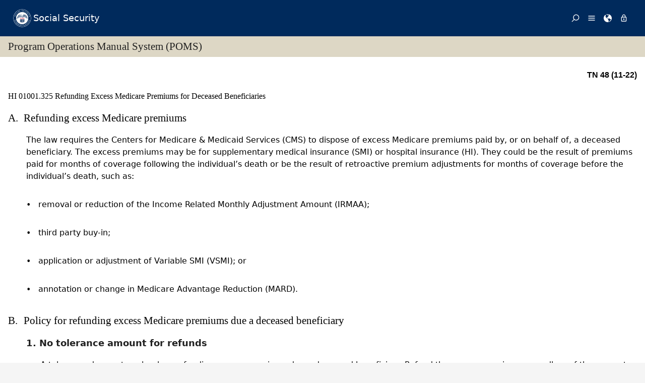

--- FILE ---
content_type: text/html; charset=UTF-8
request_url: https://secure.ssa.gov/apps10/poms.nsf/lnx/0601001325
body_size: 42844
content:
<!DOCTYPE html><html>
<head>
<title>SSA - POMS: HI 01001.325 - Refunding Excess Medicare Premiums for Deceased Beneficiaries - 05/01/2006</title>
<!-- REQUIRED META INFORMATION -->
<meta charset="UTF-8" />
<meta http-equiv="X-UA-Compatible" content="IE=edge" />
<meta name="viewport" content="width=device-width, initial-scale=1" />
<meta name="description" content="Refunding Excess Medicare Premiums for Deceased Beneficiaries" />
<meta name="DCTERMS:coderOffice" content="DCRDP:ODEPP:OPPS" />
<meta name="DCTERMS:coder" content="eestes" />
<meta name="DCTERMS:dateCertified" content="2016-10-11" />
<!-- FRAMEWORK STYLES & SCRIPTS -->
<link href="https://ssa.gov/framework/css/phoenix.css" rel="stylesheet" media="all" />
<!-- SMARTPHONE ICON -->
<link rel="apple-touch-icon-precomposed" href="https://ssa.gov/framework/images/icons/png/apple-touch-icon.png">
<!-- SSA INTERNET HEAD SCRIPTS -->
<script src="https://ssa.gov/framework/js/ssa.internet.head.js"></script>
<!-- InstanceBeginEditable name="head" -->
<!-- CUSTOM STYLES & SCRIPTS -->
<link href="../ppoms.css" type="text/css" rel="stylesheet" media="all" />
<link href="../overrides.css" type="text/css" rel="stylesheet" media="all" />
<script language="JavaScript" type="text/javascript" src="/apps10/PublicSharedElements.nsf/kwdSearchLib.js!OpenJavascriptLibrary"></script>
<!-- InstanceEndEditable -->

<META NAME='date' content='2006-05-01'>
<META NAME='title' content='SSA - POMS: HI 01001.325 - Refunding Excess Medicare Premiums for Deceased Beneficiaries'>

<script language="JavaScript" type="text/javascript">
<!-- 
document._domino_target = "_self";
function _doClick(v, o, t) {
  var returnValue = false;
  var url="/poms.nsf/lnx/0601001325!OpenDocument&Click=" + v;
  if (o.href != null) {
    o.href = url;
    returnValue = true;
  } else {
    if (t == null)
      t = document._domino_target;
    window.open(url, t);
  }
  return returnValue;
}
// -->
</script>
</head>
<body text="#000000" bgcolor="#FFFFFF" class="nav-sidebar">

<form onsubmit="return false;return true;" action=""><script type="text/javascript">
	appProfile = {"ProfileName":"PublicPolicyNet",
"Status":"Enabled",
"HTTP_POMS":"https://policy.ssa.gov",
"NSF_POMS":"poms.nsf",
"HTTP_Reference":"https://policy.ssa.gov",
"NSF_Reference":"reference.nsf",
"HTTP_ReferenceArchive":"https://policy.ssa.gov",
"NSF_ReferenceArchive":"referencearchive.nsf",
"HTTP_YUILibraries":"https://policy.ssa.gov",
"NSF_YUILibraries":"web20/yui280.nsf",
"defaultPage":"/home!readform"
};	
	//getFields will return a comma separated list of fields stored in the appProfile object
	appProfile.getFields = function() {
		var fieldsList;
		for(var x in appProfile) {
			if(typeof this[x] != 'function') {
				if(fieldsList == undefined) { 
					fieldsList = x; 
				} else { 
					fieldsList += ", "+x;
				}
			}
		}
		return fieldsList;
	} // getFields
	//get will return the object stored for the passed FieldName
	appProfile.get = function(strFieldName) {
		strFieldName = (typeof strFieldName == 'undefined') ? this.ProfileName : strFieldName;	
		return this[strFieldName];
	} // get
</script><input  type='hidden' id='searchParams' name='searchParams' value='&start=1&count=500' />
<input id='Start' name='Start' type='hidden' value=''>
<input id='Finish' name='Finish' type='hidden' value='@ERROR'>
<input id='TotalHits' name='TotalHits' type='hidden' value='@ERROR'>
<input id='Count' name='Count' type='hidden' value='500'>
<input id='Hits' name='Hits' type='hidden' value=''>
<input  type='hidden' id='Query' name='Query' value='' />
    <!-- PAGE CONTAINER -->
    <div id="page">
<!-- ACCESSIBILITY OPTIONS -->
<div class="bg-dark-gray accessibility" id="accessibility">
 <a id="skip-navigation" href="#content">Skip to content</a>
</div>
<!-- BANNER -->
<header class="banner-neo" id="banner" role="banner">
    <div class="banner-wrapper">
        <h1 class="banner-logo">
            <a class="banner-logo__link" href="/apps10/">Social Security</a>
        </h1>
        <nav class="banner-nav" id="banner-nav">
            <a class="banner-nav__link banner-search" href="/apps10/poms.nsf/pomssearch!SearchView&query=&searchorder=1&start=1&count=500">
                <svg class="banner-nav__icon" focusable="false" width="24" height="24" viewBox="0 0 24 24">
                    <path d="M 10 23 C 11.219 23 12.384 22.762 13.496 22.285 C 14.608 21.808 15.565 21.169 16.367 20.367 C 17.169 19.565 17.808 18.608 18.285 17.496 C 18.762 16.384 19 15.219 19 14 C 19 12.953 18.829 11.951 18.488 10.992 C 18.147 10.033 17.661 9.164 17.031 8.383 L 22.711 2.711 C 22.904 2.518 23 2.281 23 2 C 23 1.713 22.905 1.475 22.715 1.285 C 22.525 1.095 22.287 1 22 1 C 21.719 1 21.482 1.096 21.289 1.289 L 15.617 6.969 C 14.836 6.339 13.966 5.853 13.008 5.512 C 12.05 5.171 11.047 5 10 5 C 8.781 5 7.616 5.238 6.504 5.715 C 5.392 6.192 4.435 6.831 3.633 7.633 C 2.831 8.435 2.192 9.392 1.715 10.504 C 1.238 11.616 1 12.781 1 14 C 1 15.219 1.238 16.384 1.715 17.496 C 2.192 18.608 2.831 19.565 3.633 20.367 C 4.435 21.169 5.392 21.808 6.504 22.285 C 7.616 22.762 8.781 23 10 23 Z M 10 21 C 9.052 21 8.146 20.815 7.281 20.445 C 6.416 20.075 5.672 19.578 5.047 18.953 C 4.422 18.328 3.925 17.584 3.555 16.719 C 3.185 15.854 3 14.948 3 14 C 3 13.052 3.185 12.146 3.555 11.281 C 3.925 10.416 4.422 9.672 5.047 9.047 C 5.672 8.422 6.416 7.925 7.281 7.555 C 8.146 7.185 9.052 7 10 7 C 10.948 7 11.854 7.185 12.719 7.555 C 13.584 7.925 14.328 8.422 14.953 9.047 C 15.578 9.672 16.075 10.416 16.445 11.281 C 16.815 12.146 17 13.052 17 14 C 17 14.948 16.815 15.854 16.445 16.719 C 16.075 17.584 15.578 18.328 14.953 18.953 C 14.328 19.578 13.584 20.075 12.719 20.445 C 11.854 20.815 10.948 21 10 21 Z" transform="matrix(-1, 0, 0, -1, 24.000001, 24.000001)" vector-effect="non-scaling-stroke"></path>
                </svg><span>Search</span></a>
            <a class="banner-nav__link banner-menu" href="https://ssa.gov/site/menu/en/" id="ssa-menu">
                <svg class="banner-nav__icon" width="24" height="24" viewBox="0 0 24 24">
                    <path d="M3 5h18q.414 0 .707.293T22 6t-.293.707T21 7H3q-.414 0-.707-.293T2 6t.293-.707T3 5zm0 12h18q.414 0 .707.293T22 18t-.293.707T21 19H3q-.414 0-.707-.293T2 18t.293-.707T3 17zm0-6h18q.414 0 .707.293T22 12t-.293.707T21 13H3q-.414 0-.707-.293T2 12t.293-.707T3 11z" vector-effect="non-scaling-stroke"></path>
                </svg><span>Menu</span></a>
            <a class="banner-nav__link banner-languages" href="https://ssa.gov/site/languages/en/" id="ssa-languages" title="Languages">
                <svg class="banner-nav__icon" focusable="false" width="24" height="24" viewBox="0 0 24 24">
                    <path d="M12 0C5.373 0 0 5.373 0 12s5.373 12 12 12c.812 0 1.604-.08 2.37-.235-.31-.147-.343-1.255-.037-1.887.34-.703 1.406-2.485.35-3.08-1.053-.6-.76-.868-1.405-1.56-.644-.692-.38-.796-.422-.974-.14-.61.62-1.523.656-1.616.035-.094.035-.446.023-.55-.012-.107-.48-.387-.597-.4-.117-.01-.176.188-.34.2-.164.012-.88-.433-1.03-.55-.154-.117-.224-.398-.435-.61-.21-.212-.235-.047-.562-.175-.327-.13-1.382-.516-2.19-.844-.81-.33-.88-.79-.892-1.114-.012-.325-.492-.797-.718-1.137-.225-.342-.267-.81-.348-.705-.082.106.422 1.336.34 1.37-.083.037-.26-.338-.493-.643-.235-.304.245-.14-.505-1.617-.75-1.476.235-2.23.282-3 .048-.77.633.28.328-.21-.304-.493.023-1.524-.21-1.9-.235-.374-1.57.423-1.57.423.034-.363 1.17-.985 1.99-1.56.82-.573 1.322-.128 1.982.083.66.21.703.142.48-.07-.222-.21.094-.316.61-.235.516.082.656.704 1.442.645.784-.06.08.152.186.35.105.2-.117.177-.633.53-.516.35.012.35.926 1.02.913.667.632-.447.538-.94-.094-.49.668-.105.668-.105.563.375.46.02.87.15.408.13 1.52 1.07 1.52 1.07-1.395.762-.516.844-.282 1.02.235.175-.48.515-.48.515-.294-.293-.34.012-.528.117-.187.105-.012.375-.012.375-.97.153-.75 1.173-.738 1.418.012.247-.62.622-.786.973-.164.35.423 1.113.117 1.16-.305.048-.61-1.148-2.25-.703-.495.134-1.593.703-1.008 1.863.585 1.16 1.558-.328 1.886-.164.33.163-.093.902-.023.913.07.012.927.033.974 1.032.048 1 1.3.914 1.57.938.27.023 1.173-.74 1.3-.774.13-.035.646-.47 1.77.175 1.126.644 1.7.55 2.086.82.387.27.117.81.48.985.365.176 1.818-.058 2.18.54.364.597-1.5 3.597-2.085 3.925-.586.328-.856 1.078-1.442 1.558-.69.563-1.418 1.076-2.18 1.535-.684.407-.807 1.137-1.112 1.367C19.984 22.52 24 17.73 24 12c0-6.627-5.373-12-12-12zm2.813 11.262c-.165.047-.504.352-1.336-.14-.832-.494-1.406-.4-1.477-.48 0 0-.07-.2.293-.236.747-.072 1.688.692 1.9.704.21.012.315-.21.69-.09.375.12.094.195-.07.242zM10.887 1.196c-.082-.06.068-.128.157-.246.05-.07.013-.182.078-.246.175-.177 1.043-.423.874.058-.17.48-.98.527-1.11.434zm2.098 1.523c-.293-.013-.983-.086-.856-.212.494-.492-.188-.633-.61-.668-.423-.036-.598-.27-.388-.294.21-.024 1.055.013 1.196.13.14.117.902.422.95.644.047.223 0 .41-.293.4zm2.542-.083c-.234.188-1.413-.673-1.64-.867-.985-.844-1.513-.563-1.72-.703-.206-.142-.132-.33.184-.61.318-.282 1.21.094 1.724.152.516.058 1.113.457 1.125.93.01.474.562.91.327 1.097z" vector-effect="non-scaling-stroke"></path>
                </svg><span>Languages</span></a>
            <a class="banner-nav__link banner-signin" href="https://ssa.gov/site/signin/en/" id="ssa-signin">
                <svg class="banner-nav__icon" focusable="false" width="24" height="24" viewBox="0 0 24 24">
                    <path d="M12 17.016q-.797 0-1.406-.61t-.61-1.405.61-1.405 1.406-.61 1.406.61.61 1.406-.61 1.407-1.406.61zm6 3V9.986H6v10.03h12zm-6-17.11q-1.266 0-2.18.914T8.906 6H9v2.016h6.094V6q0-1.266-.914-2.18T12 2.906zm6 5.11q.797 0 1.406.586t.61 1.383v10.03q0 .798-.61 1.384T18 21.984H6q-.797 0-1.406-.586t-.61-1.384V9.986q0-.798.61-1.384T6 8.016h.984V6q0-2.063 1.477-3.54T12 .985t3.54 1.477T17.015 6v2.016H18z" vector-effect="non-scaling-stroke"></path>
                </svg><span>Sign in / up</span></a>
        </nav>
    </div>
</header>
<!-- PAGE TITLE -->
<div id="title-bar"><h2>Program Operations Manual System (POMS)</h2></div>

<!-- CONTENT -->
<div id="content" role="main">


<!-- GRID -->
<div class="grid">

<div class="row-12 equal-heights">

<div class="column-12">
<div id="divBody"><!-- DO NOT CHANGE THIS TAG -->
<!-- OPPS CUSTOMIZATION using template's breacrumbs div -->
<div class="breadcrumbs">
	<span class="floatl">Effective Dates:&nbsp;05/01/2006 - Present</span>
	<span class="floatr print-hide"> <a href="0601001320" id="linkPreviousDocument" title="Previous Document">Previous</a> | <a href="0601001330" id="linkNextDocument" title = "Next Document">Next</a></span>
	<div style="clear:both;"></div>
</div>
<div class="poms">
   <p align="right" class="tninfo">TN 48 (11-22)</p>
   <h1 xmlns="http://www.w3.org/1999/xhtml" class="sectitle"><a class="poms" id="HI-010-01-325">HI 01001.325 </a>Refunding Excess Medicare Premiums for Deceased Beneficiaries
   </h1>
   
   
   <div xmlns="http://www.w3.org/1999/xhtml" class="poms-subsection1">
      <div class="poms-subsection1-title">
         <h2 class="sectitle"><a name="a"></a><span class="poms-subsection1-label">A.&nbsp;</span>Refunding excess Medicare premiums
         </h2>
      </div>
      <div class="poms-subsection1-body">
         <p class="poms-para">The law requires the Centers for Medicare &amp; Medicaid Services (CMS) to dispose of
            excess Medicare premiums paid by, or on behalf of, a deceased beneficiary. The excess
            premiums may be for supplementary medical insurance (SMI) or hospital insurance (HI).
            They could be the result of premiums paid for months of coverage following the individual’s
            death or be the result of retroactive premium adjustments for months of coverage before
            the individual’s death, such as:
         </p>
         <ul class="poms-ul">
            <li class="poms-li">
               <div class="poms-li">
                  <div class="poms-ul-mark">•</div>
                  <div class="poms-ul-p1">
                     <p class="listing">removal or reduction of the Income Related Monthly Adjustment Amount (IRMAA);</p>
                     
                  </div>
               </div>
            </li>
            <li class="poms-li">
               <div class="poms-li">
                  <div class="poms-ul-mark">•</div>
                  <div class="poms-ul-p1">
                     <p class="listing">third party buy-in;</p>
                     
                  </div>
               </div>
            </li>
            <li class="poms-li">
               <div class="poms-li">
                  <div class="poms-ul-mark">•</div>
                  <div class="poms-ul-p1">
                     <p class="listing">application or adjustment of Variable SMI (VSMI); or</p>
                     
                  </div>
               </div>
            </li>
            <li class="poms-li">
               <div class="poms-li">
                  <div class="poms-ul-mark">•</div>
                  <div class="poms-ul-p1">
                     <p class="listing">annotation or change in Medicare Advantage Reduction (MARD).</p>
                     
                  </div>
               </div>
            </li>
         </ul>
      </div>
   </div>
   
   <div xmlns="http://www.w3.org/1999/xhtml" class="poms-subsection1">
      <div class="poms-subsection1-title">
         <h2 class="sectitle"><a name="b"></a><span class="poms-subsection1-label">B.&nbsp;</span>Policy for refunding excess Medicare premiums due a deceased beneficiary
         </h2>
      </div>
      <div class="poms-subsection1-body">
         <div class="poms-subsection2">
            <div class="poms-subsection2-title">
               <h3 class="sectitle"><a name="b1"></a><span class="poms-subsection2-label">1.&nbsp;</span>No tolerance amount for refunds
               </h3>
            </div>
            <div class="poms-subsection2-body">
               <p class="poms-para">A tolerance does not apply when refunding excess premiums due a deceased beneficiary.
                  Refund the excess premiums regardless of the amount.
               </p>
            </div>
         </div>
         <div class="poms-subsection2">
            <div class="poms-subsection2-title">
               <h3 class="sectitle"><a name="b2"></a><span class="poms-subsection2-label">2.&nbsp;</span>A formal claim for the refund not required
               </h3>
            </div>
            <div class="poms-subsection2-body">
               <p class="poms-para">Process the refund with or without a formal claim. Notice of a refund due the deceased
                  beneficiary may be an inquiry by the survivor, a direct billing system (DBS) alert,
                  Title II Redesign (T2R) A80022 alert or a formal claim.
               </p>
            </div>
         </div>
      </div>
   </div>
   
   <div xmlns="http://www.w3.org/1999/xhtml" class="poms-subsection1">
      <div class="poms-subsection1-title">
         <h2 class="sectitle"><a name="c"></a><span class="poms-subsection1-label">C.&nbsp;</span>Policy for determining the proper recipient
         </h2>
      </div>
      <div class="poms-subsection1-body">
         <p class="poms-para">The individual or entity that paid the excess Medicare premiums receives the refund.
            The payer may be:
         </p>
         <ul class="poms-ul">
            <li class="poms-li">
               <div class="poms-li">
                  <div class="poms-ul-mark">•</div>
                  <div class="poms-ul-p1">
                     <p class="listing">the deceased beneficiary;</p>
                     
                  </div>
               </div>
            </li>
            <li class="poms-li">
               <div class="poms-li">
                  <div class="poms-ul-mark">•</div>
                  <div class="poms-ul-p1">
                     <p class="listing">an individual who paid the premiums on behalf of the deceased beneficiary or;</p>
                     
                  </div>
               </div>
            </li>
            <li class="poms-li">
               <div class="poms-li">
                  <div class="poms-ul-mark">•</div>
                  <div class="poms-ul-p1">
                     <p class="listing">an entity with a third party payer arrangement with CMS.</p>
                     
                  </div>
               </div>
            </li>
         </ul>
         <div class="poms-subsection2">
            <div class="poms-subsection2-title">
               <h3 class="sectitle"><a name="c1"></a><span class="poms-subsection2-label">1.&nbsp;</span>Beneficiary is the premium payer
               </h3>
            </div>
            <div class="poms-subsection2-body">
               <p class="poms-para">When the Social Security Administration (SSA) records do not indicate that a third
                  party payer or another individual paid the deceased beneficiary’s premiums, assume
                  that the deceased beneficiary paid them. To process the refund, see HI 01001.325D of this section.
               </p>
            </div>
         </div>
         <div class="poms-subsection2">
            <div class="poms-subsection2-title">
               <h3 class="sectitle"><a name="c2"></a><span class="poms-subsection2-label">2.&nbsp;</span>Excess Medicare premiums paid by another individual
               </h3>
            </div>
            <div class="poms-subsection2-body">
               <p class="poms-para">When SSA records indicate that another individual paid the deceased beneficiary’s
                  premiums, assume that the other individual paid them. To pay the refund, follow instructions
                  in <a class="poms" href="../lnx/0202330065">GN 02330.065</a>.
               </p>
               <p class="poms-para"><span class="poms-bold">NOTE:</span> If someone other than the beneficiary paid the premiums with own funds and that person
                  is deceased, the legal representative of that person’s estate receives the refund.
                  In the absence of a legal representative, a surviving relative of the beneficiary
                  receives the refund following GN 01001.325D of this section.
               </p>
            </div>
         </div>
         <div class="poms-subsection2">
            <div class="poms-subsection2-title">
               <h3 class="sectitle"><a name="c3"></a><span class="poms-subsection2-label">3.&nbsp;</span>Individual alleges payment of the deceased beneficiary’s premiums
               </h3>
            </div>
            <div class="poms-subsection2-body">
               <p class="poms-para">There may be instances where an individual alleges that paying the premiums on behalf
                  of the deceased beneficiary, but the SSA record does not show an authorized Medicare
                  premium payer. In this circumstance, secure evidence of payment, and the nature of
                  the remittance, to verify the allegation when the amount is $50.00 or more. Evidence
                  of payment includes a cancelled check, bank statement, or other document that clearly
                  indicates the individual party paid the excess premiums. If the amount is less than
                  $50.00, secure a signed statement from the individual. To pay the refund, follow instructions
                  in <a class="poms" href="../lnx/0202330065">GN 02330.065</a>.
               </p>
            </div>
         </div>
         <div class="poms-subsection2">
            <div class="poms-subsection2-title">
               <h3 class="sectitle"><a name="c4"></a><span class="poms-subsection2-label">4.&nbsp;</span>Third party payer agreement with CMS
               </h3>
            </div>
            <div class="poms-subsection2-body">
               <p class="poms-para">Third party payers are typically organizations, municipalities, or other entities
                  that pay premiums on behalf of a group of beneficiaries. These include:
               </p>
               <ul class="poms-ul">
                  <li class="poms-li">
                     <div class="poms-li">
                        <div class="poms-ul-mark">•</div>
                        <div class="poms-ul-p1">
                           <p class="listing">a third party group payer as outlined in <a class="poms" href="../lnx/0601001230">HI 01001.230</a>;
                           </p>
                           
                        </div>
                     </div>
                  </li>
                  <li class="poms-li">
                     <div class="poms-li">
                        <div class="poms-ul-mark">•</div>
                        <div class="poms-ul-p1">
                           <p class="listing">a state that enrolled a beneficiary under a State Buy-in agreement, as outlined in
                              <a class="poms" href="../lnx/0600815000">HI 00815.000</a>; or
                           </p>
                           
                        </div>
                     </div>
                  </li>
                  <li class="poms-li">
                     <div class="poms-li">
                        <div class="poms-ul-mark">•</div>
                        <div class="poms-ul-p1">
                           <p class="listing">the Office of Personnel Management (OPM).</p>
                           
                        </div>
                     </div>
                  </li>
               </ul>
               <p class="poms-para">Determine the recipient of the refund based on whether the excess Medicare premiums
                  are for months of coverage the beneficiary paid or the third party paid. CMS handles
                  refunds to third party payers.
               </p>
               <p class="poms-para">In cases where there is an A80022 alert and SSA records indicate payment by the deceased
                  beneficiary and a third party payer for the same months, pay the excess Medicare premiums
                  to the deceased beneficiary, or the individual who paid premiums of behalf of the
                  beneficiary. This is because the third party payer can retroactively pay the Medicare
                  premiums for the months of coverage that the deceased beneficiary already paid.
               </p>
               <p class="poms-para"><span class="poms-bold">EXAMPLE</span><span class="poms-bold">:</span><span class="poms-bold"> </span><span class="poms-bold">
                     premium refund </span><span class="poms-bold">resulting from</span><span class="poms-bold"> </span><span class="poms-bold">retroactive payment of premiums
                     by a third party payer</span><span class="poms-bold">:</span> Mr. Dance paid Medicare premiums for the months of coverage from October 2013 through
                  May 2014. Mr. Dance passes away on May 10, 2014. In August 2014, the state of residence
                  determines that Mr. Dance was eligible for State Buy-in effective January 2014. The
                  State paid the Medicare premiums for the months of coverage from January 2014 through
                  May 2014, resulting in duplicate payments for these months. The state was the proper
                  payer for the Medicare premiums, and the prior payments made by Mr. Dance for January
                  through May 2014 are the excess premiums. An A80022 alert generates to refund the
                  excess Medicare premiums Mr. Dance paid.
               </p>
            </div>
         </div>
         <div class="poms-subsection2">
            <div class="poms-subsection2-title">
               <h3 class="sectitle"><a name="c5"></a><span class="poms-subsection2-label">5.&nbsp;</span>Railroad Retirement Board (RRB) where jurisdiction is indicated with RRHI-SMI START
                  date, but STOP is blank
               </h3>
            </div>
            <div class="poms-subsection2-body">
               <p class="poms-para">When a beneficiary not covered under a State buy-in agreement has entitlement to both
                  a Social Security benefit and a Railroad Retirement annuity or pension, the beneficiary
                  pays SMI premiums to the RRB. The RRB handles refunds to these deceased beneficiaries.
               </p>
            </div>
         </div>
      </div>
   </div>
   
   <div xmlns="http://www.w3.org/1999/xhtml" class="poms-subsection1">
      <div class="poms-subsection1-title">
         <h2 class="sectitle"><a name="d"></a><span class="poms-subsection1-label">D.&nbsp;</span>Procedure for determining the proper recipient and processing the Medicare premium
            refund when the refund is owed to the deceased beneficiary
         </h2>
      </div>
      <div class="poms-subsection1-body">
         <p class="poms-para">In cases where the deceased beneficiary paid the premiums, use the steps outlined
            in this chart to determine who should receive the deceased beneficiary’s Medicare
            premium refund and how to process the payment:
         </p>
         <div class="poms-table-div">
            <table id="tbl_1" class="poms-table poms-table-brdr-all" width="95%">
               <colgroup>
                  <col width="17%"></col>
                  <col width="83%"></col>
               </colgroup>
               <thead class="poms-thead">
                  
                  <tr>
                     
                     <th class="poms-td poms-rowsep poms-colsep poms-valign-bottom">
                        <p class="poms-para">Step</p>
                        
                     </th>
                     
                     <th class="poms-td poms-rowsep poms-valign-bottom">
                        <p class="poms-para">Action</p>
                        
                     </th>
                     
                  </tr>
               </thead>
               <tbody class="cals">
                  
                  <tr>
                     
                     <td class="poms-td poms-rowsep poms-colsep">
                        <p class="poms-para">1</p>
                        
                     </td>
                     
                     <td class="poms-td poms-rowsep">
                        <p class="poms-para">Review the deceased beneficiary’s record for a legal representative of the deceased
                           beneficiary’s estate. Does the record indicate there is a legal representative of
                           the estate?
                        </p>
                        
                        <ul class="poms-ul">
                           <li class="poms-li">
                              <div class="poms-li">
                                 <div class="poms-ul-mark">•</div>
                                 <div class="poms-ul-p1">
                                    <p class="listing"><span class="poms-bold">If yes</span>, pay the legal representative of the estate according to the instructions in <a class="poms" href="../lnx/0202330065">GN 02330.065</a>.
                                    </p>
                                    
                                 </div>
                              </div>
                           </li>
                           <li class="poms-li">
                              <div class="poms-li">
                                 <div class="poms-ul-mark">•</div>
                                 <div class="poms-ul-p1">
                                    <p class="listing"><span class="poms-bold">If no</span>, go to <span class="poms-bold">step </span><span class="poms-bold">2</span><span class="poms-bold">.</span></p>
                                    
                                 </div>
                              </div>
                           </li>
                        </ul>
                        
                     </td>
                     
                  </tr>
                  <tr>
                     
                     <td class="poms-td poms-rowsep poms-colsep">
                        <p class="poms-para">2</p>
                        
                     </td>
                     
                     <td class="poms-td poms-rowsep">
                        <p class="poms-para">If the record does not list an estate representative, follow the statutory order for
                           payment of Title II benefit underpayments outlined in the alpha list a. through f.
                           per <a class="poms" href="../lnx/0202301030">GN 02301.030</a> to determine who should receive the premium refund.
                        </p>
                        
                        <ul class="poms-ul">
                           <li class="poms-li">
                              <div class="poms-li">
                                 <div class="poms-ul-mark">•</div>
                                 <div class="poms-ul-p1">
                                    <p class="listing">If the record shows a recipient of a Title II underpayment for the deceased beneficiary,
                                       pay the refund to that individual. Do not redevelop.
                                    </p>
                                    
                                 </div>
                              </div>
                           </li>
                           <li class="poms-li">
                              <div class="poms-li">
                                 <div class="poms-ul-mark">•</div>
                                 <div class="poms-ul-p1">
                                    <p class="listing">Use a <a class="poms" href="https://www.ssa.gov/forms/ssa-1724.pdf">SSA-1724-F4</a> (Claim for Amounts Due in the Case of a Deceased Social Security Recipient) or <a class="poms" href="https://www.ssa.gov/forms/ssa-795.pdf">SSA-795</a> (Statement of Claimant or Other Person) to collect information to determine the proper
                                       recipient of the refund.
                                    </p>
                                    
                                 </div>
                              </div>
                           </li>
                        </ul>
                        
                        <p class="poms-para">Did the development identify a recipient?</p>
                        
                        <p class="poms-para"><span class="poms-bold">If yes, </span>go to <span class="poms-bold">step 3.</span></p>
                        
                        <p class="poms-para"><span class="poms-bold">If no,</span> go to <span class="poms-bold">step 4</span>.
                        </p>
                        
                        <p class="poms-para"><span class="poms-bold">NOTE:</span> If the development identifies a legal representative of the estate of the deceased
                           beneficiary, pay the refund to the legal representative according to the instructions
                           in <a class="poms" href="../lnx/0202330065">GN 02330.065</a>.
                        </p>
                        
                     </td>
                     
                  </tr>
                  <tr>
                     
                     <td class="poms-td poms-rowsep poms-colsep">
                        <p class="poms-para">3</p>
                        
                     </td>
                     
                     <td class="poms-td poms-rowsep">
                        <p class="poms-para">Review the MBR. Does the MBR have the individual as a current or previous beneficiary?</p>
                        
                        <p class="poms-para"><span class="poms-bold">If yes</span>, pay the refund according to the instructions in GN 02330.065B.
                        </p>
                        
                        <p class="poms-para"><span class="poms-bold">If no</span>, pay the refund according to the instructions in GN 02330.065A.
                        </p>
                        
                     </td>
                     
                  </tr>
                  <tr>
                     
                     <td class="poms-td poms-colsep">
                        <p class="poms-para">4</p>
                        
                     </td>
                     
                     <td class="poms-td">
                        <p class="poms-para">If the proper recipient is <span class="poms-bold">not</span> found after developing according to <a class="poms" href="../lnx/0202301030">GN 02301.030</a>, annotate the MBR with the special message, “Unable to locate for premium refund
                           ($<span class="poms-underline"> </span>.<span class="poms-underline"> </span><span class="poms-underline"> </span><span class="poms-underline"> </span>)”. You do not need further development.
                        </p>
                        
                     </td>
                     
                  </tr>
               </tbody>
            </table>
         </div>
         <p class="poms-para"><span class="poms-bold">NOTE:</span> Manual trust funding is required for all Medicare premium death underpayments processed
            using the Manual Adjustment Credit and Award Process (MADCAP) or Single Payment System
            (SPS). Prepare the SSA-666 (Adjustments in Trust Fund Accounts) to transfer funds
            from CMS to SSA. To view the SSA-666, see OS 15040.095.
         </p>
      </div>
   </div>
   
   <div xmlns="http://www.w3.org/1999/xhtml" class="poms-subsection1">
      <div class="poms-subsection1-title">
         <h2 class="sectitle"><a name="e"></a><span class="poms-subsection1-label">E.&nbsp;</span>References
         </h2>
      </div>
      <div class="poms-subsection1-body">
         <ul class="poms-ul">
            <li class="poms-li">
               <div class="poms-li">
                  <div class="poms-ul-mark">•</div>
                  <div class="poms-ul-p1">
                     <p class="listing"><a class="poms" href="../lnx/0202301030">GN 02301.030</a> Title II Underpaid Person is Deceased
                     </p>
                     
                  </div>
               </div>
            </li>
            <li class="poms-li">
               <div class="poms-li">
                  <div class="poms-ul-mark">•</div>
                  <div class="poms-ul-p1">
                     <p class="listing"><a class="poms" href="../lnx/0202330065">GN 02330.065</a> Effecting Payment of Excess Premiums
                     </p>
                     
                  </div>
               </div>
            </li>
            <li class="poms-li">
               <div class="poms-li">
                  <div class="poms-ul-mark">•</div>
                  <div class="poms-ul-p1">
                     <p class="listing"><a class="poms" href="../lnx/0600815000">HI 00815.000</a> State Enrollment of Eligible Individuals
                     </p>
                     
                  </div>
               </div>
            </li>
            <li class="poms-li">
               <div class="poms-li">
                  <div class="poms-ul-mark">•</div>
                  <div class="poms-ul-p1">
                     <p class="listing"><a class="poms" href="../lnx/0601001225">HI 01001.225</a> When Premium Notices May Be Sent to an Individual Other Than An Enrollee
                     </p>
                     
                  </div>
               </div>
            </li>
            <li class="poms-li">
               <div class="poms-li">
                  <div class="poms-ul-mark">•</div>
                  <div class="poms-ul-p1">
                     <p class="listing"><a class="poms" href="../lnx/0601001230">HI 01001.230</a> Group Collection-General
                     </p>
                     
                  </div>
               </div>
            </li>
            <li class="poms-li">
               <div class="poms-li">
                  <div class="poms-ul-mark">•</div>
                  <div class="poms-ul-p1">
                     <p class="listing"><a class="poms" href="../lnx/0601001235">HI 01001.235</a> Group Payers
                     </p>
                     
                  </div>
               </div>
            </li>
            <li class="poms-li">
               <div class="poms-li">
                  <div class="poms-ul-mark">•</div>
                  <div class="poms-ul-p1">
                     <p class="listing"><a class="poms" href="../lnx/0601015000">HI 01015.000</a> Trust Fund Accounting
                     </p>
                     
                  </div>
               </div>
            </li>
            <li class="poms-li">
               <div class="poms-li">
                  <div class="poms-ul-mark">•</div>
                  <div class="poms-ul-p1">
                     <p class="listing">SM 03045.950 Exceptions and Resolutions</p>
                     
                  </div>
               </div>
            </li>
         </ul>
      </div>
   </div>
   
   <!-- Created on January 12, 2026 08:01:09 p.m. using Saxonica SAXON version HE 9.7.0.14 -->
</div>
</div><!--divBody-->
<HR>
<table width="100%" border="0" cellspacing="0" cellpadding="0">
<tr valign="top"><td style="line-height: 1em" width="50%"><i><font size="1" face="Arial">To Link to this section - Use this URL: </font></i><br><small><font face='arial'><a href="http://policy.ssa.gov/poms.nsf/lnx/0601001325">http://policy.ssa.gov/poms.nsf/lnx/0601001325</a></font></small><br></td><td style="line-height: 1em" width="50%"><div align="right"><i><font size="1" face="Times New Roman">HI 01001.325 - Refunding Excess Medicare Premiums for Deceased Beneficiaries - 05/01/2006</font></i><br>
<i><font size="1" color="#C0C0C0" face="Times New Roman">Batch run: </font></i><i><font size="1" face="Times New Roman">01/12/2026</font></i><br>
<i><font size="1" color="#C0C0C0" face="Times New Roman">Rev:</font></i><i><font size="1" face="Times New Roman">05/01/2006</font></i></div></td></tr>
</table>
<div align="right"></div>
<!-- END COLUMN -->

</div>
<!-- END ROW -->

</div>
<!-- END GRID -->

</div>
<!-- END PAGE CONTENT -->

        <!-- PAGE FOOTER -->
        <!-- FOOTER -->
<footer class="footer" id="footer" role="contentinfo">

<div class="important-info">
<h4>Important Information:</h4>
<ul>
<li><a href="https://ssa.gov/accessibility/">Accessibility</a></li>
<li><a href="https://ssa.gov/foia/">FOIA</a></li>
<li><a href="https://ssa.gov/open/">Open Government</a></li>
<li><a href="https://ssa.gov/agency/glossary/">Glossary</a></li>
<li><a href="https://ssa.gov/agency/privacy.html">Privacy</a></li>
<li><a href="http://oig.ssa.gov/report-fraud-waste-or-abuse">Report Fraud, Waste or Abuse</a></li>
<li><a href="https://ssa.gov/sitemap.htm">Site Map</a></li>
<li><a href="https://ssa.gov/agency/websitepolicies.html">Website Policies</a></li>
</ul>
</div>

<div class="gov-sites">
<h4>Other Government Websites:</h4>
<ul>
<li><a href="http://www.govbenefits.gov">Benefits.gov</a></li>
<li><a href="https://www.disability.gov/">Disability.gov</a></li>
<li><a href="https://www.healthcare.gov">Healthcare.gov</a></li>
<li><a href="http://mymoney.gov">MyMoney.gov</a></li>
<li><a href="https://regulations.gov">Regulations.gov</a></li>
<li><a href="https://www.usa.gov">USA.gov</a></li>
<li><a href="https://ssa.gov/agency/other-gov-websites.html">Other Government Sites</a></li>
</ul>
</div>

<div class="social-media">
<h4>Follow:</h4>
<ul>
<li><a class="btn-twitter" href="//twitter.com/socialsecurity/" title="Twitter"><span class="visually-hidden">Twitter</span></a></li>
<li><a class="btn-facebook" href="//facebook.com/socialsecurity/" title="Facebook"><span class="visually-hidden">Facebook</span></a></li>
<li><a class="btn-youtube" href="//youtube.com/socialsecurityonline/" title="YouTube"><span class="visually-hidden">YouTube</span></a></li>
<li><a class="btn-blog" href="//blog.ssa.gov/" title="Blog"><span class="visually-hidden">Blog</span></a></li>
<li><a class="btn-more" href="https://ssa.gov/socialmedia/" title="More Social Media"><span class="visually-hidden">More Social Media</span></a></li>
</ul>
</div>

<p class="align-center margin-top">This website is produced and published at U.S. taxpayer expense.</p>

</footer>
<!-- END FOOTER -->

    </div>
<!-- END PAGE CONTAINER -->

<!-- SSA INTERNET BODY SCRIPTS -->
<script src="https://ssa.gov/framework/js/ssa.internet.body.js"></script>

</div>
<input name="$$HTMLFrontMatter" type="hidden" value="&lt;!DOCTYPE html&gt;">
<input name="appProfile" type="hidden" value="PublicPolicyNet">
<input name="YUIPath" type="hidden" value="web20/yui280.nsf">
<input name="NSF_POMS" type="hidden" value="poms.nsf">
<input name="NSF_Rules" type="hidden" value="">
<input name="NSF_Redir" type="hidden" value="">
<input name="NSF_SystemStatus" type="hidden" value="">
<input name="NSF_Reference" type="hidden" value="reference.nsf">
<input name="NSF_ReferenceArchive" type="hidden" value="referencearchive.nsf">
<input name="NSF_Homepage" type="hidden" value="">
<input name="NSF_ClosedGuidelines" type="hidden" value="">
<input name="NSF_ClosedPrereqs" type="hidden" value="">
<input name="NSF_ClosedDigital" type="hidden" value="">
<input name="NSF_ClosedYouth" type="hidden" value="">
<input name="SectionTitle" type="hidden" value="Refunding Excess Medicare Premiums for Deceased Beneficiaries">
<input name="Audience" type="hidden" value="">
<input name="PartNumber" type="hidden" value="06">
<input name="Chapter" type="hidden" value="010">
<input name="SubChapter" type="hidden" value="01">
<input name="Sensitive" type="hidden" value="N">
<input name="ComputedID" type="hidden" value="HI 01001.325">
<input name="Filename" type="hidden" value="">
<input name="PartAbbreviation" type="hidden" value="HI">
<input name="Title" type="hidden" value="HI 01001.325 - Refunding Excess Medicare Premiums for Deceased Beneficiaries - 05/01/2006">
<input name="PulledDate" type="hidden" value="01/12/2026">
<input name="LastUpdate" type="hidden" value="05/01/2006">
<input name="Author" type="hidden" value="PolicyNet/SSA">
<input name="DocSize" type="hidden" value="31594">
<input name="ArchivedOK" type="hidden" value="">
<input name="SectionBookmarkHook" type="hidden" value="0601001325">
<input name="Section" type="hidden" value="325">
<input name="ISO8601date" type="hidden" value="2006-05-01">
<input name="SupplementType" type="hidden" value="">
<input name="PartTextLookup" type="hidden" value="Health Insurance"></form>
</body>
</html>
